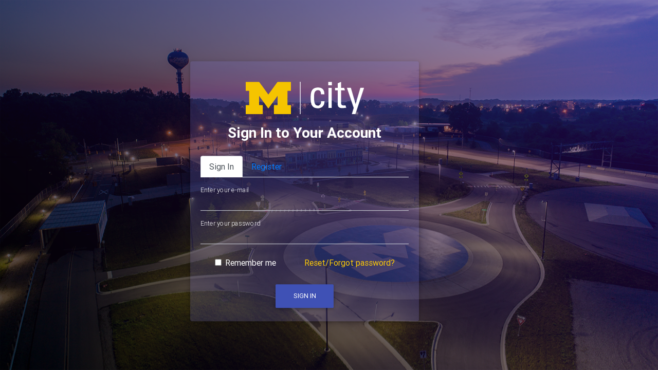

--- FILE ---
content_type: text/html; charset=utf-8
request_url: https://keys.um.city/login?next=https%3A%2F%2Fkeys.um.city%2Fsaml%2Flogin%2Fprocess%2F
body_size: 2448
content:
<!DOCTYPE html>
<html lang="en">
<head>

    <!-- Font Awesome -->
    <link rel="stylesheet" href="https://use.fontawesome.com/releases/v5.8.2/css/all.css">
    <!-- Bootstrap core CSS -->
    <link href="https://cdnjs.cloudflare.com/ajax/libs/twitter-bootstrap/4.3.1/css/bootstrap.min.css" rel="stylesheet">
    <!-- Material Design Bootstrap -->
    <link href="https://cdnjs.cloudflare.com/ajax/libs/mdbootstrap/4.8.10/css/mdb.min.css" rel="stylesheet">

    <!-- JQuery -->
    <script type="text/javascript" src="https://cdnjs.cloudflare.com/ajax/libs/jquery/3.4.1/jquery.min.js"></script>
    <!-- Bootstrap tooltips -->
    <script type="text/javascript" src="https://cdnjs.cloudflare.com/ajax/libs/popper.js/1.14.4/umd/popper.min.js"></script>
    <!-- Bootstrap core JavaScript -->
    <script type="text/javascript" src="https://cdnjs.cloudflare.com/ajax/libs/twitter-bootstrap/4.3.1/js/bootstrap.min.js"></script>
    <!-- MDB core JavaScript -->
    <script type="text/javascript" src="https://cdnjs.cloudflare.com/ajax/libs/mdbootstrap/4.8.10/js/mdb.min.js"></script>

    <meta charset="utf-8">
    <meta name="viewport" content="width=device-width, initial-scale=1.0">

    <style>
        html,
        body,
        header,
        .view {
            height: 100%;
        }
        @media (max-width: 740px) {
        html,
        body,
        header,
        .view {
            height: 700px;;
        }
        }
        @media (min-width: 800px) and (max-width: 850px) {
        html,
        body,
        header,
        .view {
            height: 650px;
        }
        }
        .rgba-gradient {
            background: -webkit-linear-gradient(45deg, rgba(0, 0, 0, 0.7), rgba(72, 15, 144, 0.4) 100%);
            background: -webkit-gradient(linear, 45deg, from(rgba(0, 0, 0, 0.7), rgba(72, 15, 144, 0.4) 100%));
            background: linear-gradient(to 45deg, rgba(0, 0, 0, 0.7), rgba(72, 15, 144, 0.4) 100%);
        }
        .card {
            background-color: rgba(126, 123, 215, 0.2);
        }
        .md-form label {
            color: #ffffff;
        }
        .container {
            position: absolute;
            top: 50%;
            left: 50%;
            -moz-transform: translateX(-50%) translateY(-50%);
            -webkit-transform: translateX(-50%) translateY(-50%);
            transform: translateX(-50%) translateY(-50%);
        }
        h6 {
            line-height: 1.7;
        }
        svg path {
            stroke: #000;
            stroke-width: 0px;
        }
        .whiteM { 
            fill:#fff;
            stroke:#fff;
        }
        .maizeM { 
            fill:#f5c400;
        }
        .logo { 
            display: inline-block;
            width: 250px;
            padding: 20px 10px 20px 10px;
        }
        .small{ 
            font-size: 80%;
            font-weight: 400;
        }
    </style>
</head>
<body>

        <header>
            <!-- Full Page Intro -->
            <div class="view" style="background-image: url('/img/mcity.png'); background-repeat: no-repeat; background-size: cover; background-position: center center;">
                <!-- Mask & flexbox options-->
                <div class="mask rgba-gradient align-items-center">
                    <!-- Content -->
                    <div class="container">
                        <!--Grid row-->
                        <div class="row mt-5">
                            <!--Grid column-->
                            <div class="col-md-6 offset-md-3 col-xl-5 mb-4">
                                <!--Form-->
                                <div class="card wow fadeInRight" data-wow-delay="0.3s">
                                    <div class="card-body">
                                        <!--Header-->
                                        <div class="text-center">

                                            <a class="logo">
                                                <svg id="422b3105-969d-41b5-acfe-f4aee29b8340" data-name="Layer 1" xmlns="http://www.w3.org/2000/svg" viewBox="0 0 651.91 178.28"><defs></defs>
                                                    <title>Mcity-Logo</title> 
                                                    <path d="M415,69c.44-18.07-8.49-22.87-15.26-22.87-13.71,0-23.09,6.54-23.09,36.59,0,35.72,4.58,48.58,23.09,48.58,4.14,0,16.56-4.36,15.91-24.19h18.73c.65,30.93-22.43,38.78-34.64,38.78-23.29,0-41.81-7-41.81-55.53,0-32.25,3.7-58.81,41.81-58.81,22,0,34.85,12.84,33.77,37.46H415" class="whiteM"></path>
                                                    <path d="M455.12.09h20V19.26h-20Zm1.08,33.65h17.86v110H456.2Z" class="whiteM"></path> 
                                                    <rect x="299.42" width="2.58" height="178.28" class="whiteM"></rect> 
                                                    <polyline points="124.67 147.17 73.6 77.39 73.6 128.15 93.91 128.15 93.91 178.28 0 178.28 0 128.15 19.03 128.15 19.03 50.11 0 50.11 0 0 73.77 0 124.67 70.28 175.56 0 249.3 0 249.3 50.11 230.26 50.11 230.26 128.15 249.3 128.15 249.3 178.28 155.41 178.28 155.41 128.15 175.7 128.15 175.7 77.39 124.67 147.17" class="maizeM"></polyline> 
                                                    <polygon points="585.75 177.87 604.49 177.87 651.91 33.74 632.53 33.74 606.16 123.26 605.74 123.26 579.38 33.74 558.68 33.74 595.93 143.74 585.75 177.87" class="whiteM"></polygon> 
                                                    <path d="M507.64,33.74V8.3L525.5.24v33.5h17.2l4.6,13.51H525.5v67.3c0,7,0,15.9,16.34,15.9,1.31,0,4.13-.44,8.06-.86l4.46,13.23c-5.87.44-11.79,2.22-22.1,2.22-17,0-24.62-7-24.62-19.6V47.25H492.8V33.74h14.84" class="whiteM"></path>
                                                </svg>
                                            </a>

                                            <h3 class="white-text" style="padding-bottom: 20px;">
                                                <i class="white-text"></i><strong>Sign In to Your Account</strong>
                                            </h3>
                                        </div>
                                        <!--Tabs-->
                                        <ul class="nav nav-tabs" id="myTab" role="tablist">
                                            <li class="nav-item">
                                                <a class="nav-link active" id="home-tab" data-toggle="tab" href="#home" role="tab" aria-controls="home" aria-selected="true">Sign In</a>
                                            </li>
                                            <li class="nav-item">
                                                <a class="nav-link" id="register-tab" data-toggle="tab" href="#register" role="tab" aria-controls="register" aria-selected="false">Register</a>
                                            </li>
                                        </ul>
                                        <!--Body-->
                                        <div class="tab-content" id="myTabContent">
                                                <div class="tab-pane fade show active" id="home" role="tabpanel" aria-labelledby="home-tab">
                                                    <div>
                                                        
                                                        
                                                        
                                                    </div>
                                                       
                                                        <form id="login-form" name="login-form" action="/login?next=https%3A%2F%2Fkeys.um.city%2Fsaml%2Flogin%2Fprocess%2F" method="POST">
                                                    
                                                        <input type="hidden" name="csrf_token" value="IjZkYmEwYWI1NDljMjBmMDZhZDg1MmJjZDczOGQzMWY4MDkyZjE4ZTUi.aXYWBw.ZDVUl-JE694WSL7bW-MOQQWCBIw"/>
                                                        <div class="md-form">
                                                            <input type="email" name="email" id="loginEmail" class="white-text form-control" required>
                                                            <label for="loginEmail" class="active">Enter your e-mail</label>
                                                        </div>
                                                        <div class="md-form">
                                                            <input type="password" name="password" id="loginPass" class="white-text form-control" required>
                                                            <label for="loginPass" class="active">Enter your password</label>
                                                        </div>
                                                        <div class="d-flex justify-content-around">
                                                            <div>
                                                                <!-- Remember me -->
                                                                <div class="form-check white-text">
                                                                    <input type="checkbox" class="form-check-input" id="materialLoginFormRemember">
                                                                    <label class="form-check-label" for="materialLoginFormRemember">Remember me</label>
                                                                </div>
                                                            </div>
                                                        <div>
                                                            <!-- Forgot password -->
                                                            <a href="/password/forgot" style="color: #ffcb05;">Reset/Forgot password?</a>
                                                        </div>
                                                        </div>
                                                        <div class="text-center mt-4">
                                                            <button class="btn btn-indigo">Sign In</button>
                                                        </div>
                                                    </form>
                                                </div>
                                                <div class="tab-pane fade" id="register" role="tabpanel" aria-labelledby="register-tab">
                                                    <div class="tab-pane fade show active" id="home" role="tabpanel" aria-labelledby="home-tab">
                                                        <form id="register-form" name="register-form" action="/register" method="POST">
                                                            <input type="hidden" name="csrf_token" value="IjZkYmEwYWI1NDljMjBmMDZhZDg1MmJjZDczOGQzMWY4MDkyZjE4ZTUi.aXYWBw.ZDVUl-JE694WSL7bW-MOQQWCBIw"/>
                                                            <div class="md-form">
                                                                <input type="email" name="email" id="register" class="white-text form-control" required>
                                                                <label for="register" class="active">Enter your e-mail address.</label>
                                                            </div>
                                                            <div class="text-center mt-4">
                                                                <button class="btn btn-indigo">Register</button>
                                                            </div>
                                                        </form>     
                                                </div>
                                            </div>
                                        </div>
                                    </div>
                                <!--/.Form-->
                            </div>
                            <!--Grid column-->
                        </div>
                        <!--Grid row-->
                    </div>
                    <!-- Content -->
                </div>
                <!-- Mask & flexbox options-->
            </div>
            <!-- Full Page Intro -->
        </header>
        <!--Main Layout-->
</body>
</html> 